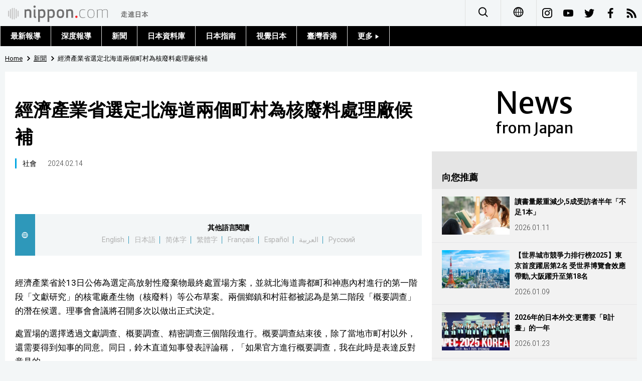

--- FILE ---
content_type: text/html; charset=UTF-8
request_url: https://www.nippon.com/hk/news/yjj2024021300559/
body_size: 3453
content:
<!DOCTYPE html>
<html lang="zh-cmn-Hant">
  <head>
	<meta charset="utf-8">
	<!--[if IE]><meta http-equiv="X-UA-Compatible" content="IE=edge"><![endif]-->
   <meta name="viewport" content="width=device-width, initial-scale=1">
	<title>經濟產業省選定北海道兩個町村為核廢料處理廠候補 | Nippon.com</title>
	<meta name="cXenseParse:pageclass" content="article"/>
<meta name="cXenseParse:recs:recommendable" content="true"/>
<meta name="cXenseParse:ncf-pick" content="false"/>
<meta name="cXenseParse:ncf-pubyear" content="2024"/>
<meta name="cXenseParse:ncf-pubmonth" content="202402"/>
<meta name="cXenseParse:ncf-pubday" content="20240214"/>
<meta property="article:published_time" content="2024-02-14T10:56:37+0900"/>
<meta property="article:modified_time" content="2026-01-18T22:35:16+0900"/>
<meta name="cXenseParse:ncf-articleid" content="yjj2024021300559"/>
<meta name="cXenseParse:recs:articleid" content="yjj2024021300559"/>
<meta name="cXenseParse:articleid" content="yjj2024021300559"/>
<meta name="cXenseParse:ncf-category" content="新聞"/>
<meta name="cXenseParse:ncf-tag" content="社會"/>
<meta name="cXenseParse:ncf-category" content="社會"/>
<meta name="cXenseParse:ncf-series" content=""/>
<meta name="cXenseParse:ncf-thumbnail" content="https://www.nippon.com/hk/news/yjj2024021300559/thumb/thumb_1.jpg?20260118223516"/>
<meta name="cXenseParse:ncf-tag" content="北海道"/>
<meta name="cXenseParse:ncf-tag" content="經濟產業省"/>
<meta name="cXenseParse:ncf-tag" content="時事通信新聞"/>
<meta name="cXenseParse:ncf-tag" content="核廢料"/>
<meta name="cXenseParse:ncf-articletype" content="時事"/>
<meta name="description" content="經濟產業省於13日公佈為選定高放射性廢棄物最終處置場方案，並就北海道壽都町和神惠內村進行的第一階段「文獻研究」…"/>
<meta name="keywords" content="北海道,經濟產業省,時事通信新聞,核廢料"/>
<meta property="og:url" content="https://www.nippon.com/hk/news/yjj2024021300559/"/>
<meta property="og:type" content="article"/>
<meta property="og:title" content="經濟產業省選定北海道兩個町村為核廢料處理廠候補"/>
<meta property="og:description" content="經濟產業省於13日公佈為選定高放射性廢棄物最終處置場方案，並就北海道壽都町和神惠內村進行的第一階段「文獻研究」…"/>
<meta property="og:image" content="https://www.nippon.com/hk/ncommon/contents/news/2545479/2545479.jpg"/>
<meta property="og:site_name" content="nippon.com"/>
<meta name="twitter:card" content="summary_large_image"/>
<meta name="twitter:site" content="@nippon_hk"/>
<meta name="twitter:url" content="https://www.nippon.com/hk/news/yjj2024021300559/"/>
<meta name="twitter:title" content="經濟產業省選定北海道兩個町村為核廢料處理廠候補"/>
<meta property="twitter:description" content="經濟產業省於13日公佈為選定高放射性廢棄物最終處置場方案，並就北海道壽都町和神惠內村進行的第一階段「文獻研究」…"/>

	<meta http-equiv="Content-Security-Policy" content="upgrade-insecure-requests" />
	<link rel="shortcut icon" href="../../ncommon/images/favicon.ico" type="image/x-icon" />
	<link rel="icon" sizes="180x180" href="../../ncommon/images/apple-touch-icon.png">
	<link rel="apple-touch-icon" href="../../ncommon/images/apple-touch-icon.png" />
	<link rel="apple-touch-icon" sizes="57x57" href="../../ncommon/images/apple-touch-icon-57x57.png" />
	<link rel="apple-touch-icon" sizes="72x72" href="../../ncommon/images/apple-touch-icon-72x72.png" />
	<link rel="apple-touch-icon" sizes="76x76" href="../../ncommon/images/apple-touch-icon-76x76.png" />
	<link rel="apple-touch-icon" sizes="114x114" href="../../ncommon/images/apple-touch-icon-114x114.png" />
	<link rel="apple-touch-icon" sizes="120x120" href="../../ncommon/images/apple-touch-icon-120x120.png" />
	<link rel="apple-touch-icon" sizes="144x144" href="../../ncommon/images/apple-touch-icon-144x144.png" />
	<link rel="apple-touch-icon" sizes="152x152" href="../../ncommon/images/apple-touch-icon-152x152.png" />
	<link rel="apple-touch-icon" sizes="180x180" href="../../ncommon/images/apple-touch-icon-180x180.png" />

		<link href="https://fonts.googleapis.com/css?family=Montserrat" rel="stylesheet">
			<link href="https://fonts.googleapis.com/css?family=Roboto:300,400,500,700" rel="stylesheet">
		<link href="https://fonts.googleapis.com/css?family=Merriweather+Sans" rel="stylesheet">
    <link href="https://fonts.googleapis.com/css?family=Montserrat:300,400,600,700" rel="stylesheet">

	<link rel="canonical" href="https://www.nippon.com/hk/news/yjj2024021300559/" />
		<link rel="stylesheet" href="../../ncommon/css/common.css?20260117" media="" />

	   	 <link rel="stylesheet" href="../../../custom/inpage.css?20260117" media="" />
	
	<link rel="stylesheet" href="../../ncommon/js/plugin/fancybox-2.1.7/jquery.fancybox.css" media="" />
	<script>
	  var authorJson = '[]';
	  var seriesId = '';
	  var seriesUrl = '';
	  var articleId = 'yjj2024021300559';
	  var addthisUrl = "https://www.nippon.com/hk/news/yjj2024021300559/";
	</script>

	<script src="../../ncommon/conf/settings.js?20260117"></script>
	<script src="../../ncommon/js/lib/base.js?20260117"></script>
	<script src="../../ncommon/js/lib/utility.js?20260117"></script>
	<script src="../../ncommon/js/liberal.js?20260117" ></script>

	
  </head>

  <body  class="id-detail ">

	<a name="page_top" id="page_top"></a>
	<header id="global-header">
	</header>
	<script src="../../ncommon/js/header.js?20260117" async></script>
	<main>
	<div class="u-bg">

	<ul class="u-pan usp-none">
		<li class="u-pan_li" ><a href="/hk/" class="u-pan_a" ><span >Home</span></a></li>
		<li class="u-pan_li i-arrowr" ><a href="/hk/news/" class="u-pan_a" ><span itemprop="title">新聞</span></a></li>
		<li class="u-pan_li i-arrowr">經濟產業省選定北海道兩個町村為核廢料處理廠候補</li>
	</ul>

	<article class="c-main c-main1">
	<div class="c-mainin">
	<div class="gpc">
		<div class=" gpc-c_l">
 			  			<div class="c-content">

 				
				 <h1 class="c-h1">經濟產業省選定北海道兩個町村為核廢料處理廠候補</h1>


								<p class="csp-catelogo">
					<span class="is-1">News</span><span class="is-2">from Japan</span>
				</p>
				
													<a class="c-cate c-cate0" href="/hk/articlelist.html?f=ncf-category&s=%E7%A4%BE%E6%9C%83">社會</a>
												
				<time class="c-date" >2024.02.14</time>

				<p class="c-author" id="kiji-author">
				</p>
				<!-- leading -->
								<div class="u-mb"></div>
				

				
				<!--  addthis -->
				<div name="addthis_tools"></div>

				<div class="c-lang">
					<div class="c-lang_icon"><span class="i-earth"></span></div>
						<div class="c-lang_link"><span id="others-lang"></span>
							<input class="c-lang_check" type="checkbox" id="langlink" checked>
							<ul class="c-lang_open">
								<li class="other-language-link-en">English</li>
								<li class="other-language-link-ja">日本語</li>
								<li class="other-language-link-cn">简体字</li>
								<li class="other-language-link-hk">繁體字</li>
								<li class="other-language-link-fr">Français</li>
								<li class="other-language-link-es">Español</li>
								<li class="other-language-link-ar">العربية </li>
								<li class="other-language-link-ru">Русский</li>
							</ul>
						<!--</label>-->
					</div>
				</div><!--c-lang-->

  				<div class="editArea">
  				 <p>經濟產業省於13日公佈為選定高放射性廢棄物最終處置場方案，並就北海道壽都町和神惠內村進行的第一階段「文獻研究」的核電廠產生物（核廢料）等公布草案。兩個鄉鎮和村莊都被認為是第二階段「概要調查」的潛在候選。理事會會議將召開多次以做出正式決定。</p>
<p>處置場的選擇透過文獻調查、概要調查、精密調查三個階段進行。概要調查結束後，除了當地市町村以外，還需要得到知事的同意。同日，鈴木直道知事發表評論稱，「如果官方進行概要調查，我在此時是表達反對意見的」。</p>
<p>根據報告草案，普查範圍將涵蓋壽都町整個區域和距離海岸15公里以內的大陸棚，以及神惠內村約3至4平方公里的區域，不包括積丹火山方圓15公里。由於無法透過文獻調查來確認噴發的影響以及礦產資源的有無，因此將透過總結進行概要調查。</p>
<p class="photo_box_c_v2"><a href="/hk/ncommon/contents/news/2545479/2545479.jpg" class="fancybox" rel="gallery" data-libid="2545479"><img src="/hk/ncommon/contents/news/2545479/2545479.jpg" data-libid="2545479" alt="北海道壽都町公所＝同町" /></a><br /><span class="caption_v2 ">北海道壽都町公所＝同町</span></p>
<p>[Copyright The Jiji Press, Ltd.]</p>
  				</div><!--editArea-->

				<p class="c-more c-more-nexpage" id="next-page-nav"></p>
				<div class="paging">
					<ul class="paging__list" id="paging-list">
					</ul>
				</div>
				   				<section class="c-detailkeyward">
  					<h2 class="is-ttl"><span></span></h2>
					<p class="c-keywords">
												 <a href="">北海道</a>
					 							 <a href="">經濟產業省</a>
					 							 <a href="">時事通信新聞</a>
					 							 <a href="">核廢料</a>
					 						</p>
  				</section><!--detailkeyward-->
				
				<div name="addthis_tools"></div>

  				<div id="detailauthor">

  				</div><!--detailauthor-->


  				<section class="c-cas">
  					<h2 class="cpc-casttl csp-casttl" id="detail_under_series_title"></h2>
  					<div id="detail_under_series"></div>
  					<p class="c-more" id="series_more"><a href=""></a></p>
  				</section>

  				<section class="c-cas c-detail_under"><!--cas 関連するコンテンツ-->
  					<h2 class="cpc-casttl csp-casttl" id="detail_under_relation_title"></h2>
					<ul class="gpc gpc-g30 gpc-3n" id="detail_under_relation"></ul>
  				</section><!--cas 関連するコンテンツ-->

  			</div><!--c-content-->
	   </div><!--gpc-c_l-->

	   <aside class="gpc-c_r">
	    			<h2 class="cpc-catelogo">
				<span class="is-1">News</span><span class="is-2">from Japan</span>
			</h2>
	    


			<section class="c-aside csp-bb">
				<p class="cpc-asidettl csp-casttl ctb-asidepd" id="detail_aside_recommend_title"></p>
				<div class="cpc-asidediv" id="detail_aside_recommend">

			 	</div><!-cpc-asidediv-->
			</section><!--おすすめ-->


			<!--人気コンテンツ-->
			<section class="c-aside csp-bb">
                <h2 class="cpc-asidettl csp-casttl ctb-asidepd ranking-title" id="popular_news_title"></h2>
                <ul class="swiper-wrapper ranking-ul">
                    <li class="ranking-tab ranking-tab-active" id="popular_news_tab"><h2></h2></li>
                    <li class="ranking-tab" id="popular_sns_tab"><h2></h2></li>
                    <li class="ranking-tab" id="popular_time_tab"><h2></h2></li>
                </ul>
                <div class="cpc-asidediv" id="popular_news"></div>
                <div class="cpc-asidediv ranking-tab-hidden" id="popular_sns"></div>
                <div class="cpc-asidediv ranking-tab-hidden" id="popular_time"></div>

				<p class="upc-none c-more"><span onclick="$('.c-ninki_after').show('fast');$(this).parent().hide('fast');" id="popular_news_more"><span id="popular-more"></span><span class="i-plus2"></span></span></p>
			</section><!--人気-->

			<!--人気キーワード-->
	   		<section class="c-aside csp-bb">
	   			 <h2 class="cpc-asidettl csp-casttl ctb-asidepd" id="pop-keywords"></h2>
	   			   <div class="cpc-asidediv">
	   				 <div class="cpc-asidediv_in csp-div_in ctb-asidepd">
		   				 <p class="c-keywords" id="pop-keywords-list">
						</p>
			  	 	 </div><!--cpc-asidediv_in-->
				   </div><!--cpc-asidediv-->
			</section><!--人気のキーワード-->
	   </aside><!--gpc-c_r-->
	  </div><!--gpc-->
	  </div><!--c-mainin-->
	</article>

	</div><!--u-bg-->
	</main><!--main-->

	<footer class="c-footer" id="global-footer">

	</footer>
	<script src="../../ncommon/js/plugin/jquery.min.js?20260117"></script>
	<script src="../../ncommon/js/plugin/fancybox-2.1.7/jquery.mousewheel.pack.js"></script>
	<script src="../../ncommon/js/plugin/fancybox-2.1.7/jquery.fancybox.js"></script>
	<script src="../../ncommon/js/recommend/recommend_utility.js?20260117"></script>
	<script src="../../ncommon/js/detail.js?20260117" ></script>
	<script src="../../ncommon/js/footer.js?20260117" ></script>

</body>
</html>


--- FILE ---
content_type: text/javascript;charset=utf-8
request_url: https://api.cxense.com/public/widget/data?json=%7B%22context%22%3A%7B%22referrer%22%3A%22%22%2C%22autoRefresh%22%3Afalse%2C%22url%22%3A%22https%3A%2F%2Fwww.nippon.com%2Fhk%2Fnews%2Fyjj2024021300559%2F%22%2C%22browserTimezone%22%3A%220%22%7D%2C%22widgetId%22%3A%229f6d08dec5e59d55dbd580b40cac9edd2d52b948%22%2C%22user%22%3A%7B%22ids%22%3A%7B%22usi%22%3A%22mkvus0g2sieu75gs%22%7D%7D%2C%22prnd%22%3A%22mkvus0g26jbdtvhu%22%7D&media=javascript&sid=1131745614644219819&k=newuser&widgetId=9f6d08dec5e59d55dbd580b40cac9edd2d52b948&resizeToContentSize=true&useSecureUrls=true&usi=mkvus0g2sieu75gs&rnd=1829327461&prnd=mkvus0g26jbdtvhu&tzo=0&callback=cXJsonpCB1
body_size: 11618
content:
/**/
cXJsonpCB1({"httpStatus":200,"response":{"items":[{"dominantimagedimensions":"1280x720","dominantimage":"https://www.nippon.com/hk/ncommon/contents/japan-data/2927170/2927170.jpg","modifiedtime":"2026-01-11T00:00:02.000Z","ncf-thumbnail":"https://www.nippon.com/hk/japan-data/h02585/thumb/thumb_1.jpg?20260111090002","publishtime":"2026-01-11T00:00:02.000Z","articleid":"h02585","ncf-category":["文化","日本資料庫","書訊"],"title":"讀書量嚴重減少,5成受訪者半年「不足1本」","click_url":"https://api.cxense.com/public/widget/click/[base64]","ncf-tag":["文化","書","書籍","書訊","讀書"],"url":"https://www.nippon.com/hk/japan-data/h02585/"},{"dominantimagedimensions":"1280x720","dominantimage":"https://www.nippon.com/hk/ncommon/contents/japan-data/2926174/2926174.jpg","modifiedtime":"2026-01-09T00:00:02.000Z","ncf-thumbnail":"https://www.nippon.com/hk/japan-data/h02647/thumb/thumb_1.jpg?20260109090002","publishtime":"2026-01-09T00:00:02.000Z","articleid":"h02647","ncf-category":["文化","日本資料庫","生活","社會","財經"],"title":"【世界城市競爭力排行榜2025】東京首度躍居第2名 受世界博覽會效應帶動,大阪躍升至第18名","click_url":"https://api.cxense.com/public/widget/click/[base64]","ncf-tag":["城市","城市排名","城市排行榜","大阪","大阪世博","大阪世博會","大阪關西世博會","文化","東京","生活","社會","財經"],"url":"https://www.nippon.com/hk/japan-data/h02647/"},{"dominantimagedimensions":"1280x720","dominantimage":"https://www.nippon.com/hk/ncommon/contents/in-depth/2936881/2936881.jpg","modifiedtime":"2026-01-23T00:00:07.000Z","ncf-thumbnail":"https://www.nippon.com/hk/in-depth/d01194/thumb/thumb_1.jpg?20260123090007","publishtime":"2026-01-23T00:00:07.000Z","articleid":"d01194","ncf-category":"深度報導","title":"2026年的日本外交:更需要「B計畫」的一年","click_url":"https://api.cxense.com/public/widget/click/[base64]","ncf-tag":["外交","自民黨","高市早苗"],"url":"https://www.nippon.com/hk/in-depth/d01194/"},{"dominantimagedimensions":"1280x720","dominantimage":"https://www.nippon.com/hk/ncommon/contents/japan-data/2924454/2924454.jpg","modifiedtime":"2026-01-17T05:54:31.000Z","ncf-thumbnail":"https://www.nippon.com/hk/japan-data/h02534/thumb/thumb_1.jpg?20260117145431","publishtime":"2026-01-04T00:00:12.000Z","articleid":"h02534","ncf-category":["家庭","日本資料庫","生活","社會"],"title":"無妻無友的「熟年」單身漢之3大憂慮","click_url":"https://api.cxense.com/public/widget/click/[base64]","ncf-tag":["單身","孤立","家庭","未來規劃","未婚","生活","男性","社會","終活"],"url":"https://www.nippon.com/hk/japan-data/h02534/"},{"dominantimagedimensions":"1280x720","dominantimage":"https://www.nippon.com/hk/ncommon/contents/japan-data/2933029/2933029.jpg","modifiedtime":"2026-01-18T00:00:07.000Z","ncf-thumbnail":"https://www.nippon.com/hk/japan-data/h02596/thumb/thumb_1.jpg?20260118090007","publishtime":"2026-01-18T00:00:07.000Z","articleid":"h02596","ncf-category":["日本資料庫","社會","醫療健康"],"title":"男性癌症患者對「脫髮等外貌變化」也感到擔憂","click_url":"https://api.cxense.com/public/widget/click/[base64]","ncf-tag":["健康","毛髮","癌症","社會","醫療","醫療健康","醫療支出","醫療費"],"url":"https://www.nippon.com/hk/japan-data/h02596/"},{"dominantimagedimensions":"1280x720","dominantimage":"https://www.nippon.com/hk/ncommon/contents/in-depth/2934941/2934941.jpg","modifiedtime":"2026-01-17T06:11:01.000Z","ncf-thumbnail":"https://www.nippon.com/hk/in-depth/d01197/thumb/thumb_1.jpg?20260117151101","publishtime":"2026-01-12T00:00:22.000Z","articleid":"d01197","ncf-category":["政治外交","深度報導"],"title":"2026年的日本政治:解散眾院和舉行大選的判斷將是最大的焦點","click_url":"https://api.cxense.com/public/widget/click/[base64]","ncf-tag":["政治外交","自民黨","選舉","高市早苗"],"url":"https://www.nippon.com/hk/in-depth/d01197/"},{"dominantimagedimensions":"1280x720","dominantimage":"https://www.nippon.com/hk/ncommon/contents/news/2919791/2919791.jpg","modifiedtime":"2025-12-15T00:00:17.000Z","ncf-thumbnail":"https://www.nippon.com/hk/news/g02531/thumb/thumb_1.jpg?20251215090017","publishtime":"2025-12-15T00:00:17.000Z","articleid":"g02531","ncf-category":["新聞","生活","自然環境"],"title":"啟動廣島灣牡蠣養殖業塑膠垃圾治理,擊退「垃圾怪獸」","click_url":"https://api.cxense.com/public/widget/click/[base64]","ncf-tag":["塑膠","廣島","水產品","水產資源","海洋","海洋垃圾","海洋塑膠","漁業","牡蠣","生活","自然環境","養殖"],"url":"https://www.nippon.com/hk/news/g02531/"},{"dominantimagedimensions":"1280x720","dominantimage":"https://www.nippon.com/hk/ncommon/contents/japan-data/2937735/2937735.jpg","modifiedtime":"2026-01-24T00:00:22.000Z","ncf-thumbnail":"https://www.nippon.com/hk/japan-data/h02651/thumb/thumb_1.jpg?20260124090022","publishtime":"2026-01-24T00:00:22.000Z","articleid":"h02651","ncf-category":["日本資料庫","歷史","社會","財經"],"title":"2026年迎來創業重要週年紀念的公司:豐田自動織機100週年,手創館、敘敘苑50週年","click_url":"https://api.cxense.com/public/widget/click/[base64]","ncf-tag":["企業","公司","創業","歷史","社會","豐田汽車","財經"],"url":"https://www.nippon.com/hk/japan-data/h02651/"},{"dominantimagedimensions":"1280x720","dominantimage":"https://www.nippon.com/hk/ncommon/contents/in-depth/2923607/2923607.jpg","modifiedtime":"2026-01-17T06:14:23.000Z","ncf-thumbnail":"https://www.nippon.com/hk/in-depth/d01190/thumb/thumb_1.jpg?20260117151423","publishtime":"2026-01-02T00:00:17.000Z","articleid":"d01190","ncf-category":["政治外交","深度報導"],"title":"中國對日本的威嚇施壓:務須警惕「G2陷阱」","click_url":"https://api.cxense.com/public/widget/click/[base64]","ncf-tag":["中國","政治外交","日中關係","美國","習近平","臺灣有事","高市早苗"],"url":"https://www.nippon.com/hk/in-depth/d01190/"},{"dominantimagedimensions":"1280x720","dominantimage":"https://www.nippon.com/hk/ncommon/contents/japan-topics/2927847/2927847.jpg","modifiedtime":"2026-01-14T00:00:02.000Z","ncf-thumbnail":"https://www.nippon.com/hk/japan-topics/g02568/thumb/thumb_1.jpg?20260114090002","publishtime":"2026-01-14T00:00:02.000Z","articleid":"g02568","ncf-category":["歷史","社會","話題"],"title":"《治安維持法》立法百年:僅因描繪日常便遭囚禁,104歲的「最後見證者」道出歷史的荒謬","click_url":"https://api.cxense.com/public/widget/click/[base64]","ncf-tag":["俄國革命","共產黨","旭川","歷史","治安維持法","社會","繪畫","軍隊"],"url":"https://www.nippon.com/hk/japan-topics/g02568/"},{"dominantimagedimensions":"1280x720","dominantimage":"https://www.nippon.com/hk/ncommon/contents/japan-data/2919026/2919026.jpg","modifiedtime":"2026-01-17T05:59:34.000Z","ncf-thumbnail":"https://www.nippon.com/hk/japan-data/h30018/thumb/thumb_1.jpg?20260117145934","publishtime":"2025-12-14T00:00:22.000Z","articleid":"h30018","ncf-category":["政治外交","日本資料庫"],"title":"【高市內閣支持率】維持在歷代屈指可數的6~7成:8家媒體的11月調查","click_url":"https://api.cxense.com/public/widget/click/[base64]","ncf-tag":["支持率","政權","政治外交","民意調查","首相","高市早苗"],"url":"https://www.nippon.com/hk/japan-data/h30018/"},{"dominantimagedimensions":"1280x720","dominantimage":"https://www.nippon.com/hk/ncommon/contents/japan-topics/2911480/2911480.jpg","modifiedtime":"2025-12-11T00:00:02.000Z","ncf-thumbnail":"https://www.nippon.com/hk/japan-topics/b09657/thumb/thumb_1.jpg?20251211090002","publishtime":"2025-12-11T00:00:02.000Z","articleid":"b09657","ncf-category":["文化","生活","自然環境","話題"],"title":"寒冬草木枯,平等院內庭地上,武士絕命處 ——鬼貫","click_url":"https://api.cxense.com/public/widget/click/[base64]","ncf-tag":["俳句","古典文學","文化","生活","自然環境","鬼貫"],"url":"https://www.nippon.com/hk/japan-topics/b09657/"},{"dominantimagedimensions":"1280x720","dominantimage":"https://www.nippon.com/hk/ncommon/contents/japan-topics/2927437/2927437.jpg","modifiedtime":"2026-01-17T05:59:01.000Z","ncf-thumbnail":"https://www.nippon.com/hk/japan-topics/g02564/thumb/thumb_1.jpg?20260117145901","publishtime":"2025-12-29T00:00:18.000Z","articleid":"g02564","ncf-category":["技術","話題","音樂"],"title":"Perfume將於2026年暫停活動!──她們的音樂為何取得成功?","click_url":"https://api.cxense.com/public/widget/click/[base64]","ncf-tag":["MIKIKO","Perfume","Technology Pop","YMO","中田康貴","技術","電子舞曲","音樂"],"url":"https://www.nippon.com/hk/japan-topics/g02564/"},{"dominantimagedimensions":"1280x720","dominantimage":"https://www.nippon.com/hk/ncommon/contents/japan-topics/2911486/2911486.jpg","modifiedtime":"2025-12-27T00:00:02.000Z","ncf-thumbnail":"https://www.nippon.com/hk/japan-topics/b09658/thumb/thumb_1.jpg?20251227090002","publishtime":"2025-12-27T00:00:02.000Z","articleid":"b09658","ncf-category":["文化","社會","自然環境","話題"],"title":"歲暮回首時,醉心雪月風雅事,隨性又一年 ——芭蕉","click_url":"https://api.cxense.com/public/widget/click/[base64]","ncf-tag":["俳句","古典文學","文化","松尾芭蕉","社會","自然環境","芭蕉"],"url":"https://www.nippon.com/hk/japan-topics/b09658/"},{"dominantimagedimensions":"1280x720","dominantimage":"https://www.nippon.com/hk/ncommon/contents/guide-to-japan/2927878/2927878.jpg","modifiedtime":"2026-01-15T00:00:02.000Z","ncf-thumbnail":"https://www.nippon.com/hk/guide-to-japan/gu900314/thumb/thumb_1.jpg?20260115090002","publishtime":"2026-01-15T00:00:02.000Z","articleid":"gu900314","ncf-category":["日本指南","自然環境","觀光旅遊","飲食"],"title":"療癒人心的極品甜點與絕妙景色「La Collina近江八幡」:「甜點之鄉」成為滋賀第一的名勝","click_url":"https://api.cxense.com/public/widget/click/[base64]","ncf-tag":["和菓子","旅遊","滋賀","甜點","美食","自然環境","觀光","觀光旅遊","觀光景點","近江八幡","飲食"],"url":"https://www.nippon.com/hk/guide-to-japan/gu900314/"}],"prnd":"mkvus0g26jbdtvhu"}})

--- FILE ---
content_type: text/javascript;charset=utf-8
request_url: https://api.cxense.com/public/widget/data?json=%7B%22context%22%3A%7B%22referrer%22%3A%22%22%2C%22autoRefresh%22%3Afalse%2C%22url%22%3A%22https%3A%2F%2Fwww.nippon.com%2Fhk%2Fnews%2Fyjj2024021300559%2F%22%2C%22browserTimezone%22%3A%220%22%7D%2C%22widgetId%22%3A%2203f425d64f393f1c8ac58b4e50731d09f508db22%22%2C%22user%22%3A%7B%22ids%22%3A%7B%22usi%22%3A%22mkvus0g2sieu75gs%22%7D%7D%2C%22prnd%22%3A%22mkvus0g26jbdtvhu%22%7D&media=javascript&sid=1131745614644219819&k=newuser&widgetId=03f425d64f393f1c8ac58b4e50731d09f508db22&resizeToContentSize=true&useSecureUrls=true&usi=mkvus0g2sieu75gs&rnd=442794280&prnd=mkvus0g26jbdtvhu&tzo=0&callback=cXJsonpCB2
body_size: 7792
content:
/**/
cXJsonpCB2({"httpStatus":200,"response":{"items":[{"dominantimagedimensions":"1280x720","dominantimage":"https://www.nippon.com/hk/ncommon/contents/japan-data/2927170/2927170.jpg","modifiedtime":"2026-01-11T00:00:02.000Z","ncf-thumbnail":"https://www.nippon.com/hk/japan-data/h02585/thumb/thumb_1.jpg?20260111090002","publishtime":"2026-01-11T00:00:02.000Z","articleid":"h02585","ncf-category":["文化","日本資料庫","書訊"],"title":"讀書量嚴重減少,5成受訪者半年「不足1本」","click_url":"https://api.cxense.com/public/widget/click/[base64]","ncf-tag":["文化","書","書籍","書訊","讀書"],"url":"https://www.nippon.com/hk/japan-data/h02585/"},{"dominantimagedimensions":"1280x720","dominantimage":"https://www.nippon.com/hk/ncommon/contents/japan-topics/2919933/2919933.jpg","modifiedtime":"2026-01-05T00:00:02.000Z","ncf-thumbnail":"https://www.nippon.com/hk/japan-topics/c15102/thumb/thumb_1.jpg?20260105090002","publishtime":"2026-01-05T00:00:02.000Z","articleid":"c15102","ncf-category":["科學","話題","財經","醫療健康"],"title":"「逆生長」的夢想與患癌風險","click_url":"https://api.cxense.com/public/widget/click/[base64]","ncf-tag":["iPS細胞","京都大學","京都大學iPS細胞研究所","抗衰老","東京大學","癌症","科學","諾貝爾獎","諾貝爾醫學獎","財經","醫療健康"],"url":"https://www.nippon.com/hk/japan-topics/c15102/"},{"dominantimagedimensions":"1280x720","dominantimage":"https://www.nippon.com/hk/ncommon/contents/japan-topics/2924601/2924601.jpg","modifiedtime":"2026-01-06T00:00:07.000Z","ncf-thumbnail":"https://www.nippon.com/hk/japan-topics/b07230/thumb/thumb_1.jpg?20260106090007","publishtime":"2026-01-06T00:00:07.000Z","articleid":"b07230","ncf-category":["文化","書訊","歷史","藝術","話題"],"title":"安部公房:在動盪時期值得一讀的先鋒派作家","click_url":"https://api.cxense.com/public/widget/click/[base64]","ncf-tag":["作家","安部公房","文化","文學","書訊","歷史","藝術","近代文學"],"url":"https://www.nippon.com/hk/japan-topics/b07230/"},{"dominantimagedimensions":"1280x720","dominantimage":"https://www.nippon.com/hk/ncommon/contents/in-depth/2937517/2937517.jpg","modifiedtime":"2026-01-27T00:00:02.000Z","ncf-thumbnail":"https://www.nippon.com/hk/in-depth/d01196/thumb/thumb_1.jpg?20260127090002","publishtime":"2026-01-27T00:00:02.000Z","articleid":"d01196","ncf-category":["政治外交","深度報導"],"title":"「臺灣海峽」的戰後日本外交史","click_url":"https://api.cxense.com/public/widget/click/[base64]","ncf-tag":["中國","政治外交","日中邦交正常化","日中關係","臺灣","臺灣有事"],"url":"https://www.nippon.com/hk/in-depth/d01196/"},{"dominantimagedimensions":"1280x720","dominantimage":"https://www.nippon.com/hk/ncommon/contents/japan-data/2936272/2936272.jpg","modifiedtime":"2026-01-14T23:00:02.000Z","ncf-thumbnail":"https://www.nippon.com/hk/japan-data/h02644/thumb/thumb_1.jpg?20260115080002","publishtime":"2026-01-14T23:00:02.000Z","articleid":"h02644","ncf-category":["日本資料庫","觀光旅遊","財經"],"title":"訪日外國人累計達3906萬人,創下歷史新高: 因「臺灣有事」發言,中國遊客成長率趨緩","click_url":"https://api.cxense.com/public/widget/click/[base64]","ncf-tag":["中國人","旅遊","臺湾","臺灣人","臺灣有事","觀光","觀光旅遊","訪日外國人","訪日觀光客","財經"],"url":"https://www.nippon.com/hk/japan-data/h02644/"},{"dominantimagedimensions":"1280x720","dominantimage":"https://www.nippon.com/hk/ncommon/contents/japan-data/2937810/2937810.jpg","modifiedtime":"2026-01-25T00:00:07.000Z","ncf-thumbnail":"https://www.nippon.com/hk/japan-data/h02654/thumb/thumb_1.jpg?20260125090007","publishtime":"2026-01-25T00:00:07.000Z","articleid":"h02654","ncf-category":["文化","日本資料庫","生活","飲食"],"title":"全球啤酒消費量相當於157個東京巨蛋","click_url":"https://api.cxense.com/public/widget/click/[base64]","ncf-tag":["啤酒","文化","生活","酒精","飲酒","飲食"],"url":"https://www.nippon.com/hk/japan-data/h02654/"},{"dominantimagedimensions":"1280x720","dominantimage":"https://www.nippon.com/hk/ncommon/contents/people/2924266/2924266.jpg","modifiedtime":"2026-01-01T00:00:13.000Z","ncf-thumbnail":"https://www.nippon.com/hk/people/e00233/thumb/thumb_1.jpg?20260101090013","publishtime":"2026-01-01T00:00:13.000Z","articleid":"e00233","ncf-category":["人物訪談","娛樂"],"title":"古舘伊知郎的Talking Blues「用談話來一場藍調」","click_url":"https://api.cxense.com/public/widget/click/[base64]","ncf-tag":["古舘伊知郎","娛樂","新聞","新聞主播","電視"],"url":"https://www.nippon.com/hk/people/e00233/"},{"dominantimagedimensions":"1280x720","dominantimage":"https://www.nippon.com/hk/ncommon/contents/in-depth/2922845/2922845.jpg","modifiedtime":"2026-01-17T06:44:12.000Z","ncf-thumbnail":"https://www.nippon.com/hk/in-depth/d01189/thumb/thumb_1.jpg?20260117154412","publishtime":"2025-12-17T00:00:12.000Z","articleid":"d01189","ncf-category":["國際","政治外交","深度報導","財經"],"title":"川普關稅的不確定性讓全球畏懼 從日美協議加以檢證","click_url":"https://api.cxense.com/public/widget/click/[base64]","ncf-tag":["國際","對等關稅","川普","政治外交","美國","財經","貿易","關稅","高市早苗"],"url":"https://www.nippon.com/hk/in-depth/d01189/"},{"dominantimagedimensions":"1280x720","dominantimage":"https://www.nippon.com/hk/ncommon/contents/japan-data/2920115/2920115.jpg","modifiedtime":"2026-01-17T06:10:35.000Z","ncf-thumbnail":"https://www.nippon.com/hk/japan-data/h02590/thumb/thumb_1.jpg?20260117151035","publishtime":"2025-12-20T00:00:07.000Z","articleid":"h02590","ncf-category":["文化","日本資料庫","生活","觀光旅遊","飲食"],"title":"日本人最想推薦的日本料理是什麼?","click_url":"https://api.cxense.com/public/widget/click/[base64]","ncf-tag":["Inbound","壽司","壽喜燒","天婦羅","御好燒","文化","涮涮鍋","烏龍麵","生活","章魚燒","蕎麥麵","觀光旅遊","飯團","飲食"],"url":"https://www.nippon.com/hk/japan-data/h02590/"},{"dominantimagedimensions":"1280x720","dominantimage":"https://www.nippon.com/hk/ncommon/contents/in-depth/2936881/2936881.jpg","modifiedtime":"2026-01-23T00:00:07.000Z","ncf-thumbnail":"https://www.nippon.com/hk/in-depth/d01194/thumb/thumb_1.jpg?20260123090007","publishtime":"2026-01-23T00:00:07.000Z","articleid":"d01194","ncf-category":"深度報導","title":"2026年的日本外交:更需要「B計畫」的一年","click_url":"https://api.cxense.com/public/widget/click/[base64]","ncf-tag":["外交","自民黨","高市早苗"],"url":"https://www.nippon.com/hk/in-depth/d01194/"}],"prnd":"mkvus0g26jbdtvhu"}})

--- FILE ---
content_type: application/javascript
request_url: https://www.nippon.com/hk/ncommon/conf/settings.js?20260117
body_size: 7917
content:
(function () {

  window.settings = window.settings || {};


  // settings.persisted = '2b6c3d281d476cb144766fd3985d78b1e8cb1f8c';
  settings.API_SERVER = "https://www.nippon.com";
  settings.WEB_SERVER = "https://www.nippon.com";

  // language

  settings.language = settings.language || {};

  settings.language.TITLE_PREFIX = '';

  settings.language.TITLE_SUFFIX = ' | nippon.com';

  settings.language.ROOT = '/hk';

  settings.language.SITE_ID = '1131745614644219819';
  settings.language.GOOGLE_ACCOUNT = 'UA-25827016-6';
  settings.language.GOOGLE_DEVID = 'i9k95';
  settings.language.GOOGLE_TAG_ID = 'GTM-P84HM3R';


  settings.language.STATUS_404_TITLE
    = 'Error 404 - Not Found';
  settings.language.STATUS_404_MESSAGE
    = '很抱歉,您所要求的網頁已被移動、刪除或URL輸入有誤。';
  settings.language.STATUS_404_NOTE
    = '如您仍找不到您所要網頁，可試用搜尋表。';

  // api(recommend)

  settings.api = settings.widget || {};

  settings.api.URL = 'https://api.cxense.com/persisted/execute';
  settings.api.ID_SEARCH = '702e8e0f7286becc77a5bc039ee638e652c707d5';
  settings.api.ID_NEWS_DATE = '702e8e0f7286becc77a5bc039ee638e652c707d5';
  settings.api.ID_LANGUAGE = '2b6c3d281d476cb144766fd3985d78b1e8cb1f8c';
  settings.api.ID_RELATION = '172ba1b9c59438bf954f802e9ae917b54c145149';

  settings.api.NEWS_DATE_QUERY_OPTION
    = ' and query(ncf-tag:\\"' + encodeURIComponent('News') + '\\")';

  // widget(recommend)

  settings.widget = settings.widget || {};

  settings.widget.ID_DETAIL = '9d8e769d3ba5fa6f267ae9c25ad4745b5a942e7b';
  settings.widget.ID_ORIGINAL = '9d8e769d3ba5fa6f267ae9c25ad4745b5a942e7b';
  settings.widget.ID_PHOTO = '72b1582efcb90dcf65f8b5a107de532d5927ed4a';
  settings.widget.ID_RANKING = '298c8e8632bfb2e80574d1b7bd980c1f737f087a';
  settings.widget.ID_RANKING_NEWS = '2a234b477b3e32b7e2ac4aa19ed3518c0fb879ce';
  settings.widget.ID_RANKING_GUIDE = '4f3555942beb817565285c0dc3f62d45e0d6aa98';
  settings.widget.ID_RANKING_VIDEO = '4068accd8fc2b7a7f7cd2338770ce6ba7b0e883f';
  settings.widget.ID_TOP_1 = 'b00c630a0de0bfddb0147375fd61956ce45a1c6b';
  settings.widget.ID_TOP_2 = '38f891e548ee219f6f72eced3e5c5ab8ee5faf14';
  settings.widget.ID_TOP_TOURISM_1 = '453da2c4d96ded22f589a86e615d6d5c7ebba2ec';
  settings.widget.ID_TOP_TOURISM_2 = 'd98c1a3828c05bba575932db62ff4337ec9a2603';
  settings.widget.ID_TOP_TOURISM_3 = '7012816b7ab74b3f7ae5efbd9a7e062534a392e8';
  settings.widget.ID_TOURISM = '2e5dafa707ee6042d3492170816e8d7d234d0398';
  settings.widget.ID_TOURISM_NEWS = '529bcb3fc4de238af265b6e08ed33197350a9d28';
  settings.widget.ID_VIDEO_FEATURE_1 = 'e08ad578ee2888a36f758840ecaf0477056512dd';
  settings.widget.ID_VIDEO_FEATURE_2 = 'ef2b8527a2879daa00baa2f0a646b6bdbf11d161';
  settings.widget.ID_VIDEO_1 = 'baf7a686ff95a41816901a99d239ea3afb26298e';
  settings.widget.ID_VIDEO_2 = 'c76c0db88dd0a2c2c0e1508fbfd31807012a8875';
  settings.widget.ID_VIDEO_NEWS = '3ee81c96fef69988b7b0e692da2a8b21c1343d72';
  settings.widget.ID_VIDEO_TOURISM = 'e02a40875f37d49f1ec87acf9319aa16b3c3a6c5';
  settings.widget.ID_RECOMMEND_SEARCH = '283916df606b4117e7212afaf131ce3147b78cf7';
  settings.widget.ID_RANKINGS = {
    top: settings.widget.ID_RANKING,
    news: settings.widget.ID_RANKING_NEWS,
    guide: settings.widget.ID_RANKING_GUIDE,
    video: settings.widget.ID_RANKING_VIDEO
  };

  // news letter

  settings.newsLetter = settings.newsLetter || {};

  settings.newsLetter.TITLE = 'Our Newsletter';

  //settings.newsLetter.BUTTON_TEXT = '配信登録する';
  settings.newsLetter.BUTTON_URL
    = '';

  // sns list

  settings.snsList = settings.snsList || {};

  settings.snsList = {
    "i-insta": "https://www.instagram.com/nippon_hk/",
    "i-youtube": "https://www.youtube.com/user/nipponcom/",
    "i-twitter": "https://twitter.com/nippon_hk",
    "i-facebook": "https://www.facebook.com/NipponcomHk/"
  }

  settings.FACEBOOK_LIKES_API_URL = '';
  settings.WECHAT_ACCOUNT = '';

  // article

  //settings.article = settings.article || {};

  //settings.article.STATUS_LIMIT = 2;

  //settings.article.STATUS_SETTINGS = {
  //  "観光": {
  //    text: "旅と暮らし",
  //    className: "is-purple"
  //  },
  //  "映像": {
  //    text: "映像",
  //    className: "is-orange"
  //  }
  //};

  // keywords(recommend)

  settings.keywords = settings.keywords || {};

  settings.keywords.TITLE = '熱門關鍵詞';

  // detail

  settings.detail = settings.detail || {};

  //  settings.detail.BREADCRUMB_HOME_TEXT = 'Home';
  //  settings.detail.BREADCRUMB_CATEGORY_NEWS = 'News from Japan';
  //  settings.detail.BREADCRUMB_CATEGORY_VIDEO = 'Japan in Video';
  //  settings.detail.BREADCRUMB_CATEGORY_GUIDE = 'Guide to Japan';

  //  settings.detail.WRITER_LABEL_PROFILE = '【Profile】';

  // settings.detail.SIMPLE_VIEW_BUTTON_TEXT = 'シンプルビュー / 印刷';

  settings.detail.OTHER_LANGUAGE_TEXT = '其他語言閱讀';

  settings.detail.RELATED_TAG_TITLE = '關鍵詞';

  settings.detail.NEXT_PAGE_NAV_TEXT = '下一頁：';

  settings.detail.WRITER_TITLE = 'Written by :';

  settings.detail.WRITER_TOTAL_TEXT = '署名文章数 :';

  settings.detail.WRITER_LATEST_TEXT = '最新更新日 :';

  settings.detail.RELATION_TITLE = '相關報導';

  settings.detail.RECOMMEND_TITLE = '推薦內容';
  settings.detail.CONTENTS_MORE = '更多';
  settings.detail.AUTHOR_MORE_LABEL = '簡介與署名文章';

  settings.detail.SERIES_TILE = '系列報導';
  settings.detail.SERIES_MORE = '報導一覽';

  settings.detail.AUTHOR_PROFILENAME = '[作者簡介]';


  settings.detail.SERIES_WIDGET_MAX_NUM = 6;
  settings.detail.SERIES_API_URL = settings.API_SERVER + '/api/search' + settings.language.ROOT + '/series/7/1/';
  settings.detail.RELEASE_DAY = "20190117";

  settings.detail.RANKING_PV = "訪問次數";
  settings.detail.RANKING_SNS = "社群媒體（SNS）分享數";
  settings.detail.RANKING_TIME = "停留時間";
  //author
  settings.author = settings.author || {};
  settings.author.AUTHOR_LABEL = "作者";
  settings.author.AUTHOR_KIJI_NUM = "署名文章篇數：";
  settings.author.AUTHOR_KIJI_LATEST = "最新更新日：";
  settings.author.AUTHOR_KIJI_LIST_LABEL = "署名文章";


  settings.globalHeader = settings.globalHeader || {};
  settings.globalHeader.LANGUAGE_EN_URL = '/en/';
  settings.globalHeader.LANGUAGE_JA_URL = '/ja/';
  settings.globalHeader.LANGUAGE_CN_URL = '/cn/';
  settings.globalHeader.LANGUAGE_HK_URL = '/hk/';
  settings.globalHeader.LANGUAGE_FR_URL = '/fr/';
  settings.globalHeader.LANGUAGE_ES_URL = '/es/';
  settings.globalHeader.LANGUAGE_AR_URL = '/ar/';
  settings.globalHeader.LANGUAGE_RU_URL = '/ru/';

  // tag search
  settings.search = settings.search || {};
  settings.search.TAG_URL = settings.language.ROOT + '/articlelist.html?f=ncf-tag&s=';
  settings.search.TAG_URL_LIST = settings.language.ROOT + '/ncommon/data/tag_url_list.json';
  settings.search.POP_TAG_URL_LIST = settings.language.ROOT + '/ncommon/data/keyword.json';


  // 枠ID又は枠IDの先頭文字列
  settings.COLUMN_ID_HEADSTARING_RECNETLY = 'recently';//最新記事の枠IDの先頭文字
  settings.COLUMN_ID_JAPAN_DATA = 'japan_data';//JAPAN DATAの枠ID

  settings.ORDER_ID_LIST_MAP = {
    "top1_2": "20000_1",
    "news": "20001",
    "japan_data": "20017",
    "topics_politics": "20018",
    "topics_economy": "20019",
    "topics_world": "20020",
    "topics_technology": "20021",
    "topics_society": "20022",
    "topics_culture": "20023",
    "topics_lifestyle": "20024",
    "topics_sports": "20025",
    "topics_animation": "20026",
    "topics_art": "20027",
    "topics_science": "20028",
    "topics_education": "20029",
    "topics_family": "20030",
    "topics_health": "20031",
    "topics_environment": "20032",
    "guide": "20033",
    "video": "20034",
    "books": "20035",
    "cinema": "20036",
    "analysis": "20037",
    "photos": "20038",
    "announcements": "20039",
    "video_main": "20066",
    "video_top": "20067",
    "video_guide": "20068",
    "video_news": "20069",
    "news1": "original-contents-list",
    "news_japan_data": "20070",
    "guide_main": "20059",
    "guide_top": "20060",
    "guide_news": "20061",
    "guide_genre": "20062",
    "guide_area": "20063",
    "guide_video": "20064",
    "guide_photos": "20065",
    "author_author": "20055",
    "topics_topics": "result-list",
    "search": "20080",
    "series": "20090",
    "notice": "20100",
    "author_article": "author-article-list",
    "top_beginer": "top_beginer",
    "japan_glances": "japanglances",
    "genre_list": "tag-list",
    "area_list": "tag-list",
    "competition_list": "tag-list",
    "top_news": "top_news",
    "tokyo_main"  : "20101",
    "tokyo_other1": "20102",
    "tokyo_other2": "20103",
    "tokyo_other3": "20104",
    "tokyo_other4": "20105",
    "tokyo_other5": "20106",
    "tokyo_other6": "20107",
    "tokyo_other7": "20108",
    "tokyo_other8": "20109",
    "tokyo_other9": "20110",
    "tokyo_other10": "20111",
  };

  settings.ORDER_ID_MORE_MAP = {
    "top1_2": "20000more",
    "news": "20001more",
    "japan_data": "20017more",
    "topics_politics": "20018more",
    "topics_economy": "20019more",
    "topics_world": "20020more",
    "topics_technology": "20021more",
    "topics_society": "20022more",
    "topics_culture": "20023more",
    "topics_lifestyle": "20024more",
    "topics_sports": "20025more",
    "topics_animation": "20026more",
    "topics_art": "20027more",
    "topics_science": "20028more",
    "topics_education": "20029more",
    "topics_family": "20030more",
    "topics_health": "20031more",
    "topics_environment": "20032more",
    "guide": "20033more",
    "video": "20034more",
    "books": "20035more",
    "cinema": "20036more",
    "analysis": "20037more",
    "photos": "20038more",
    "announcements": "20039more",
    "video_top": "20067more",
    "video_guide": "20068more",
    "video_news": "20069more",
    "news_japan_data": "20070more",
    "guide_top": "20060more",
    "guide_news": "20061more",
    "guide_genre": "20062more",
    "guide_area": "20063more",
    "guide_video": "20064more",
    "guide_photos": "20065more",
    "topics_topics": "40051more",
    "top_beginer": "top_beginer_more",
    "japan_glances": "japanglances_more",
    "top_news": "top_news_more",
    "tokyo_other1": "20102more",
    "tokyo_other2": "20103more",
    "tokyo_other3": "20104more",
    "tokyo_other4": "20105more",
    "tokyo_other5": "20106more",
    "tokyo_other6": "20107more",
    "tokyo_other7": "20108more",
    "tokyo_other8": "20109more",
    "tokyo_other9": "20110more",
    "tokyo_other10": "20111more",
  };

  settings.CATEGORY_COLOR_JA_MAP = {
    "話題": "1",
    "解說與討論": "2",
    "日本信息庫": "3",
    "日本入門": "4",
    "日本基礎": "5",
    "人物訪談": "6",
    "視覺日本": "7",
    "Blog": "8",
    "sub category": "9",
    "政治外交": "10",
    "財經": "11",
    "社會": "12",
    "文化": "13",
    "科學": "14",
    "技術": "15",
    "生活": "16",
    "日本一瞥": "17",
    "臺灣香港": "1"
  };

  settings.IF_SUB_CATEGORY_MAP = {
    "News": true,
    "Topics": true
  };

  settings.ORDER_ID_TITLE_MAP = {
    "news": "newstitle",
    "news_japan_data": "20070title",
    "japan_data": "20017title",
    "guide": "20033title",
    "video": "20034title",
    "analysis": "20037title",
    "books": "20035title",
    "cinema": "20036title",
    "photos": "20038title",
    "guide_news": "20061title",
    "guide_genre": "20062title",
    "guide_area": "20063title",
    "guide_video": "20064title",
    "guide_photos": "20065title",
    "video_guide": "20068title",
    "video_news": "20069title",
    "top_beginer": "top_beginer_title",
    "japan_glances": "japanglancestitle",
    "genre_list": "tagstitle",
    "area_list": "tagstitle",
    "competition_list": "tagstitle",
    "top_news": "top_news_title",
    "tokyo_other2": "20103title",
    "tokyo_other3": "20104title",
    "tokyo_other4": "20105title",
    "tokyo_other5": "20106title",
    "tokyo_other6": "20107title",
    "tokyo_other7": "20108title",
    "tokyo_other8": "20109title",
    "tokyo_other9": "20110title",
    "tokyo_other10": "20111title",
  };

  settings.NUMBER_OF_PER_PAGE = {
    "list": 20,
    "notice": 10
  };

  //レコメンド取得可能最大件数
  settings.WIDGET_MAX_NUM = 1000;
  //レコメンド枠HTMLのID
  settings.cx = settings.cx || {};
  settings.cx.C_POPULAR_NEWS = "popular_news";
  settings.cx.C_POPULAR_TOP = "popular_top";
  settings.cx.C_RECOMMEND_NEWS = "recommend_news";
  settings.cx.C_RECOMMEND_TOP_1 = "recommend_top_1";
  settings.cx.C_RECOMMEND_TOP_2 = "recommend_top_2";
  settings.cx.C_POPULAR_TOP_NEWS = "popular_top_news";
  settings.cx.C_POPULAR_TOP_JAPAN_DATA = "popular_top_japan_data";
  settings.cx.C_POPULAR_TOP_GUIDE = "popular_top_guide";
  settings.cx.C_POPULAR_TOP_ALL = "popular_top_all";
  settings.cx.C_RECOMMEND_DETAIL_1 = "detail_aside_recommend";
  settings.cx.C_RECOMMEND_DETAIL_2 = "detail_under_recommend";
  settings.cx.C_RECOMMEND_RELATION = "detail_under_relation";
  settings.cx.C_RECOMMEND_GUIDE_1 = "recommend_guide_top";
  settings.cx.C_RECOMMEND_GUIDE_2 = "recommend_guide_under";
  settings.cx.C_POPULAR_GUIDE = "popular_guide";
  settings.cx.C_RECOMMEND_VIDEO = "recommend_video";
  settings.cx.C_POPULAR_VIDEO = "popular_video";
  settings.cx.C_POPULAR_AUTHOR_LIST = "popular_author_list";
  settings.cx.C_POPULAR_AUTHOR = "popular_author";
  settings.cx.C_POPULAR_TOKYO = "popular_tokyo";
  settings.cx.C_RECOMMEND_TOKYO = "recommend_tokyo";
  settings.cx.C_POPULAR_IN_DEPTH = "popular_in_depth";
  settings.cx.C_POPULAR_TOP_ORIGINAL = "popular_top_original";

  settings.CX_CLEAR_TARGETS =[
    settings.cx.C_RECOMMEND_NEWS,
    settings.cx.C_RECOMMEND_TOP_2,
    settings.cx.C_POPULAR_TOP_NEWS,
    settings.cx.C_POPULAR_TOP_JAPAN_DATA,
    settings.cx.C_POPULAR_TOP_GLANCES,
    settings.cx.C_POPULAR_TOP_GUIDE,
    settings.cx.C_POPULAR_TOP_ALL,
    settings.cx.C_RECOMMEND_DETAIL_1,
    settings.cx.C_RECOMMEND_DETAIL_2,
    settings.cx.C_RECOMMEND_RELATION,
    settings.cx.C_RECOMMEND_RELATION_GALLARY,
    settings.cx.C_RECOMMEND_GUIDE_2,
    settings.cx.C_RECOMMEND_VIDEO,
    settings.cx.C_RECOMMEND_TOKYO
  ];

  settings.WIDGET_ID_MAP = {
    "popular_news": "92a084aefc1893028bb255faa4cb8b86568902d9",
    "popular_top": "92a084aefc1893028bb255faa4cb8b86568902d9",
    "recommend_news": "",
    "recommend_top_1": "",
    "recommend_top_2": "9f6d08dec5e59d55dbd580b40cac9edd2d52b948",
    "popular_top_news": "",
    "popular_top_japan_data": "",
    "popular_top_guide": "",
    "popular_top_all": "",
    "detail_aside_recommend": "9f6d08dec5e59d55dbd580b40cac9edd2d52b948",
    "detail_under_recommend": "9f6d08dec5e59d55dbd580b40cac9edd2d52b948",
    "detail_under_relation": "03f425d64f393f1c8ac58b4e50731d09f508db22",
    "recommend_guide_top": "c5837440fc0b369b1a8371149272461cb177df41",
    "recommend_guide_under": "c5837440fc0b369b1a8371149272461cb177df41",
    "popular_guide": "ea3e03e97453d4039bc1a4799aff7f75618916e4",
    "recommend_video": "832acc764fa360ad50b8e395a4b40d1f96a433b5",
    "popular_video": "88d990444224f9a03d0b5274699133ddec101c85",
    "popular_author_list": "92a084aefc1893028bb255faa4cb8b86568902d9",
    "popular_author": "92a084aefc1893028bb255faa4cb8b86568902d9",
    "popular_tokyo": "2871fac0698155069a26717f94a7511e2b380ef6",
    "recommend_tokyo": "58654a0a92614b392e128fc39152973d1fe8ddb4",
    "popular_in_depth": "2a0ceff4b188729e1c0c6ad1c9814ad544fd33f1",
    "popular_top_original": "8fca8bc885c0c555c7b5b713b97cb7e15276a031",
  };

  settings.WIDGET_ID_RANKINGS = {
    top: settings.WIDGET_ID_MAP[settings.cx.C_POPULAR_TOP],
    news: settings.WIDGET_ID_MAP[settings.cx.C_POPULAR_NEWS],
    guide: settings.WIDGET_ID_MAP[settings.cx.C_POPULAR_GUIDE],
    video: settings.WIDGET_ID_MAP[settings.cx.C_POPULAR_VIDEO],
    in_depth: settings.WIDGET_ID_MAP[settings.cx.C_POPULAR_IN_DEPTH],
    original: settings.WIDGET_ID_MAP[settings.cx.C_POPULAR_TOP_ORIGINAL]
  };

  settings.WIDGET_CATEGORY_MAP = {
    "news": "news",
    "guide-to-japan": "guide",
    "japan-video": "video",
    "in-depth": "in_depth",
    "旅行": "guide",
    "视觉日本": "video",
    "视频": "video",
    "深度報導": "in_depth"
  };

  settings.WIDGET_MORE_ID_MAP = {
    "popular_news": "popular_news_more",
    "popular_top": "popular_top_more",
    "popular_guide": "popular_guide_more",
    "popular_video": "popular_video_more",
    "popular_author_list": "popular_author_list_more",
    "popular_author": "popular_author_more",
    "popular_tokyo": "popular_tokyo_more"
  };
  settings.WIDGET_MORE_TEXT_MAP = {
    "popular_news": "更多",
    "popular_top": "更多",
    "popular_guide": "更多",
    "popular_video": "更多",
    "popular_author_list": "更多",
    "popular_author": "更多",
    "popular_tokyo": "更多"
  };
  settings.WIDGET_MORE_URL_MAP = {
  };

  //レコメンド枠HTMLのタイトルID
  settings.WIDGET_TITLE_ID_MAP = {
    "popular_news": "popular_news_title",
        "popular_top": "popular_top_title",
    "popular_top_original": "popular_top_title",
    "recommend_news": "recommend_news_title",
    "recommend_top_2": "recommend_top_title",
    "popular_top_news": "popular_top_news_title",
    "popular_top_japan_data": "popular_top_japan_data_title",
    "popular_top_guide": "popular_top_guide_title",
    "popular_top_all": "popular_top_all_title",
    "detail_aside_recommend": "detail_aside_recommend_title",
    "detail_under_recommend": "detail_under_recommend_title",
    "detail_under_relation": "detail_under_relation_title",
    "recommend_guide_under": "recommend_guide_under_title",
    "popular_guide": "popular_guide_title",
    "recommend_video": "recommend_video_title",
    "popular_video": "popular_video_title",
    "popular_author_list": "popular_author_list_title",
    "popular_author": "popular_author_title",
    "popular_tokyo": "popular_tokyo_title",
    "recommend_tokyo": "recommend_tokyo_title"
  };

  //レコメンド枠HTMLのタイトル文言
  settings.WIDGET_TITLE_TEXT_MAP = {
    "popular_news": "熱門報導",
    "popular_top": "熱門報導",
    "popular_top_original": "熱門報導",
    "recommend_news": "編輯部推薦",
    "recommend_top_2": "向您推薦",
    "popular_top_news": "熱門報導",
    "popular_top_japan_data": "熱門報導",
    "popular_top_guide": "熱門報導",
    "popular_top_all": "熱門報導",
    "detail_aside_recommend": "向您推薦",// c-aside
    "detail_under_recommend": "向您推薦",
    "detail_under_relation": "相關報導",
    "recommend_guide_under": "向您推薦",
    "popular_guide": "熱門報導",
    "recommend_video": "向您推薦",
    "popular_video": "熱門報導",
    "popular_author_list": "熱門報導",
    "popular_author": "熱門報導",
    "popular_tokyo": "熱門報導",
    "recommend_tokyo": "向您推薦"
  };

  settings.RECOMMEND_LAYOUT_PATTERN = {
    "popular_news": "21",
    "popular_top": "21",
    "recommend_news": "22",
    "recommend_top_1": "23",
    "recommend_top_2": "22",
    "popular_top_news": "24",
    "popular_top_japan_data": "24",
    "popular_top_guide": "24",
    "popular_top_all": "24",
    "detail_aside_recommend": "aside_recommend",
    "detail_under_recommend": "under_recommend",
    "detail_under_relation": "under_relation",
    "recommend_guide_top": "22",
    "recommend_guide_under": "22",
    "popular_guide": "21",
    "recommend_video": "22",
    "popular_video": "21",
    "popular_author_list": "21",
    "popular_author": "21",
    "popular_tokyo": "21",
    "recommend_tokyo": "22",
    "popular_top_original": "21",
  };

  //レコメンド枠表示件数
  settings.WIDGET_MAX_NUM_MAP = {
    "popular_news": 10,
    "popular_top": 10,
    "recommend_news": 8,
    "recommend_top_1": 5,
    "recommend_top_2": 8,
    "popular_top_news": 5,
    "popular_top_japan_data": 5,
    "popular_top_guide": 5,
    "popular_top_all": 5,
    "detail_aside_recommend": 4,
    "detail_under_recommend": 6,
    "detail_under_relation": 9,
    "recommend_guide_top": 4,
    "recommend_guide_under": 8,
    "popular_guide": 10,
    "recommend_video": 8,
    "popular_video": 10,
    "popular_author_list": 10,
    "popular_author": 10,
    "popular_tokyo": 10,
    "recommend_tokyo": 8,
    "popular_top_original": 10,
  };
  //開始位置
  settings.WIDGET_BEGIN_INDEX = {
    "detail_under_recommend": 5,
    "recommend_guide_under": 4
  };

  settings.MORE_LINK_TEXT = '更多';
  settings.MOBILE_MORE_LINK_TEXT = '更多';
  settings.AUTHOR_MORE_LINK_TEXT = '更多';
  settings.SEARCH_TITLE = '關鍵字查詢';
  settings.SEARCH_TITLE_KEYWORD = '用关键字 「{0}」 查询的結果';
  settings.SEARCH_CNT_TEXT = ' 件';

  settings.newsarchive = settings.newsarchive || {};
  settings.newsarchive.TITLE = 'ニュースアーカイブ';
  settings.newsarchive.DAILY_ARCHIVE_ID = 'calendar';
  settings.newsarchive.DAILY_ARCHIVE_TITLE_ID = 'daily_archive_title';
  settings.newsarchive.DAILY_ARCHIVE_TITLE = '日別アーカイブ';
  settings.newsarchive.MONTHLY_ARCHIVE_ID = 'monthly_archive';
  settings.newsarchive.MONTHLY_ARCHIVE_TITLE_ID = 'monthly_archive_title';
  settings.newsarchive.MONTHLY_ARCHIVE_TITLE = '月別アーカイブ';
  settings.newsarchive.MONTHLY_ARCHIVE_BEGIN = 2016;

  settings.categories = settings.categories || {};
  settings.categories.news = "news";




  // 総合トップページ
  settings.TITLE_TOP_NEWS = "News in Brief";
  settings.TITLE_TOP_NEWS_TONEWSTOP = "View in News Top";
  settings.LINK_TOP_NEWS_TONEWSTOP = settings.language.ROOT + "/news/";
  settings.TITLE_TOP_NEWS_TONEWSARCHIVE = "View by Date";
  settings.LINK_TOP_NEWS_TONEWSARCHIVE = settings.language.ROOT + "/news-archives/";
  settings.TITLE_TOP_NOADOT = "ノアドット？のツールを入れる（英訳要）";//要入れ替え
  settings.TITLE_TOP_JAPANDATA = "Japan Data";
  settings.TITLE_TOP_JAPANDATA_TEXT = "以數字和圖表等簡潔易懂地介紹日本的基礎資訊和現狀。";
  settings.TITLE_TOP_TOPICS = "Topics";
  settings.TITLE_TOP_KEYWORD = "Tags to Watch";
  settings.TITLE_TOP_GUIDE = "Guide to Japan";
  settings.TITLE_TOP_GUIDE_TITLE_1 = "Guide";
  settings.TITLE_TOP_GUIDE_TITLE_2 = "to Japan";
  settings.TITLE_TOP_GUIDE_TEXT = "為讀者介紹日本各地的熱門景點、娛樂設施、路線攻略、道地美食、購物資訊等，為您的日本之旅提供最值得參考的建議。";
  settings.TITLE_TOP_VIDEO = "Japan in Video";
  settings.TITLE_TOP_VIDEO_TITLE_1 = "Japan in ";
  settings.TITLE_TOP_VIDEO_TITLE_2 = "Video";
  settings.TITLE_TOP_VIDEO_TEXT = "Probing explorations from a Japanese perspective of the nation's politics and economy.";
  settings.TITLE_TOP_ANALYSIS = "Analysis on Japan";
  settings.TITLE_TOP_ANALYSIS_TEXT = "以日本的立場和觀點，向全世界傳達政治、經濟、社會和國際問題等千變萬化的時代局勢。";
  settings.TITLE_TOP_BOOKS = "Books";
  settings.TITLE_TOP_CINEMA = "Cinema";
  settings.TITLE_TOP_PHOTOS = "Photos";

  // 旅と暮らしトップページ
  settings.TITLE_GUIDE_TITLE_1 = "日本指南";
  // settings.TITLE_GUIDE_TITLE_2 = "to japan";
  settings.TITLE_GUIDE_NEWS = "News";
  settings.TITLE_GUIDE_GENRE = "Explore by Content";
  settings.TITLE_GUIDE_AREA = "Where to Go";
  settings.LINK_MORE_GUIDE_AREA = "More";
  settings.TITLE_GUIDE_VIDEO = "Japan in Video";
  settings.TITLE_GUIDE_VIDEO_TEXT = "Probing explorations from a Japanese perspective of the nation's politics and economy.";
  settings.TITLE_GUIDE_VIDEO_TITLE_1 = "Japan in ";
  settings.TITLE_GUIDE_VIDEO_TITLE_2 = "Video";
  settings.TITLE_GUIDE_PHOTOS = "Photos";
  settings.TITLE_GUIDE_KEYWORD = "Tags to Watch";

  // 映像トップページ
  settings.TITLE_VIDEO_TITLE_1 = "視覺日本";
  settings.TITLE_VIDEO_TITLE_2 = "Image";
  settings.TITLE_VIDEO_GUIDE = "Featured Videos";
  settings.TITLE_VIDEO_GUIDE_TEXT = "Probing explorations from a Japanese perspective of the nation's politics and economy.";
  settings.TITLE_VIDEO_GUIDE_TITLE_1 = "Japan in";
  settings.TITLE_VIDEO_GUIDE_TITLE_2 = "Video";
  settings.TITLE_VIDEO_NEWS = "Video Guide to Japan";
  settings.TITLE_VIDEO_NEWS_TEXT = "Probing explorations from a Japanese perspective of the nation's politics and economy.";
  settings.TITLE_VIDEO_NEWS_TITLE_1 = "Japan in ";
  settings.TITLE_VIDEO_NEWS_TITLE_2 = "Video";
  settings.TITLE_VIDEO_KEYWORD = "Tags to Watch";

  // 著者一覧ページ
  settings.TITLE_AUTHOR_TITLE = "Authors";

  // 編集部からのお知らせページ
  settings.TITLE_ANNOUNCE_TITLE = "編輯部通知";

  // ニューストップページ
  settings.TITLE_NEWS_TITLE_1 = "News";
  settings.TITLE_NEWS_TITLE_2 = "from japan";
  settings.TITLE_NEWS = "News from Japan";
  settings.LINK_NEWS_TONEWSARCHIVE = settings.language.ROOT + "/news-archives/";
  settings.TITLE_NEWS_TONEWSARCHIVE = "View by Date";
  settings.TITLE_NEWS_ANALYSIS = "Analysis on Japan";
  settings.TITLE_NEWS_ANALYSIS_TEXT = "Probing explorations from a Japanese perspective of the nation's politics and economy.";
  settings.TITLE_NEWS_VIDEO = "Featured Videos";
  settings.TITLE_NEWS_VIDEO_TEXT = "Probing explorations from a Japanese perspective of the nation's politics and economy.";
  settings.TITLE_NEWS_VIDEO_TITLE_1 = "Japan in";
  settings.TITLE_NEWS_VIDEO_TITLE_2 = "Video";
  settings.TITLE_NEWS_KEYWORD = "Tags to Watch";

  // ニュースアーカイブトップページ
  settings.TITLE_NEWSARCHIVE_TITLE_1 = "News";
  settings.TITLE_NEWSARCHIVE_TITLE_2 = "from japan";
  settings.TITLE_NEWSARCHIVE = "View by Date";
  settings.TITLE_NEWSARCHIVE_CATEGORY = "";
  settings.TITLE_NEWSARCHIVE_KEYWORD = "Tags to Watch";
  settings.TITLE_NEWSARCHIVE_WRITERS = "Writers";

  // 最新記事一覧ページ
  settings.TITLE_TOPICS = "最新報導";
  settings.TITLE_POLITICS = "政治外交";
  settings.TITLE_ECONOMY = "財經";
  settings.TITLE_WORLD = "國際";
  settings.TITLE_SOCIETY = "社會";
  settings.TITLE_CULTURE = "文化";
  settings.TITLE_SCIENCE = "科學";
  settings.TITLE_TECHNOLOGY = "技術";
  settings.TITLE_SCI_TECH = "科技";
  settings.TITLE_LIFESTYLE = "生活";
  settings.TITLE_SPORTS = "運動";
  settings.TITLE_ENTERTAINMENT = "娛樂";
  settings.TITLE_ANALYSIS = "深度報導";
  settings.TITLE_JAPAN_DATA = "日本資料庫";
  settings.TITLE_NEWS = "新聞";
  settings.TITLE_BOOKS = "圖書";
  settings.TITLE_CINEMA = "電影";
  settings.TITLE_IMAGES = "圖片";
  settings.TITLE_PEOPLE = "人物訪談";
  settings.TITLE_JAPANGLANCES = "日本入門";
  settings.TITLE_BLOG = "博客";
  settings.TITLE_WORK = "工作勞動";
  settings.TITLE_EDUCATION = "教育";
  settings.TITLE_FAMILY = "家庭";
  settings.TITLE_HEALTH = "醫療健康";
  settings.TITLE_LANGUAGE = "語言";
  settings.TITLE_TAIWAN_XHONGKONG = "臺灣香港";


settings.api = settings.api || {};
  settings.api.TOP = settings.language.ROOT + "/ncommon/contents/top.json";
  settings.api.NEWS_TOP = settings.language.ROOT + "/ncommon/contents/news.json";
  settings.api.GUIDE_TOP = settings.language.ROOT + "/ncommon/contents/guide-to-japan.json";
  settings.api.VIDEO_TOP = settings.language.ROOT + "/ncommon/contents/japan-video.json";
  settings.api.TOKYO_TOP = settings.language.ROOT + "/ncommon/contents/tokyo.json";
  settings.api.NEWS_BY_MONTH = settings.API_SERVER + "/api/search" + settings.language.ROOT + "/month_news/";// $numPerPage/$pageNo/$keywordは画面で追記
  settings.api.NEWS_BY_DAY = settings.API_SERVER + "/api/search" + settings.language.ROOT + "/day_news/";// $numPerPage/$pageNo/$keywordは画面で追記
  settings.api.FREE_SEARCH = settings.API_SERVER + "/api/search" + settings.language.ROOT + "/free/";// $numPerPage/$pageNo/$keywordは画面で追記
  settings.api.TAG_SEARCH = settings.API_SERVER + "/api/search" + settings.language.ROOT + "/tag/";// $numPerPage/$pageNo/$keywordは画面で追記
  settings.api.SERIES_SEARCH = settings.API_SERVER + "/api/search" + settings.language.ROOT + "/series/";// $numPerPage/$pageNo/$keywordは画面で追記
  settings.api.AUTHOR_ARTICLE_SEARCH = settings.API_SERVER + "/api/search" + settings.language.ROOT + "/author/";// $numPerPage/$pageNo/$keywordは画面で追記
  settings.api.SUBCATEGORY_SEARCH = settings.API_SERVER + "/api/search" + settings.language.ROOT + "/subcategory/";// $numPerPage/$pageNo/$keywordは画面で追記
  settings.api.LATEST_SEARCH = settings.API_SERVER + "/api/search" + settings.language.ROOT + "/latest/";// $numPerPage/$pageNoは画面で追記
  settings.api.AUTHOR_LIST = settings.API_SERVER + "/api/author_json" + settings.language.ROOT + "/";// $numPerPage/$pageNoは画面で追記
  settings.api.BY_CATEGORIES_AO = settings.API_SERVER + "/api/search" + settings.language.ROOT + "/condition1/";// $numPerPage/$pageNo/$keywordは画面で追記
  settings.api.BY_CATEGORIES_AE = settings.API_SERVER + "/api/search" + settings.language.ROOT + "/condition2/";// $numPerPage/$pageNo/$keywordは画面で追記
  settings.api.BY_CATEGORIES_A = settings.API_SERVER + "/api/search" + settings.language.ROOT + "/condition3/";// $numPerPage/$pageNo/$keywordは画面で追記
  settings.api.BY_CATEGORIES_O = settings.API_SERVER + "/api/search" + settings.language.ROOT + "/condition4/";// $numPerPage/$pageNo/$keywordは画面で追記
  settings.api.BY_CATEGORIE_CODE = settings.API_SERVER + "/api/search" + settings.language.ROOT + "/category_code/";// $numPerPage/$pageNo/$keywordは画面で追記
  settings.api.BY_CATEGORIES_EX_TAG = settings.API_SERVER + "/api/search" + settings.language.ROOT + "/condition5/";// $numPerPage/$pageNo/$keywordは画面で追記
  settings.api.RELATION_ARTICLE_SEARCH = settings.API_SERVER + "/api/search" + settings.language.ROOT + "/relation_articles/";
  settings.api.TOP_PREVIEW = settings.API_SERVER + "/api/top_json_preview" + settings.language.ROOT + "/top/";
  settings.api.NEWS_TOP_PREVIEW = settings.API_SERVER + "/api/top_json_preview" + settings.language.ROOT + "/news/";
  settings.api.GUIDE_TOP_PREVIEW = settings.API_SERVER + "/api/top_json_preview" + settings.language.ROOT + "/guide-to-japan/";
  settings.api.VIDEO_TOP_PREVIEW = settings.API_SERVER + "/api/top_json_preview" + settings.language.ROOT + "/japan-video/";
  settings.api.TOKYO_TOP_PREVIEW = settings.API_SERVER + "/api/top_json_preview" + settings.language.ROOT + "/tokyo/";
  settings.api.ORDER_APGE = settings.language.ROOT + "/ncommon/contents/";// $pageIdは画面で追記
  settings.api.ORDER_APGE_PREVIEW = settings.API_SERVER + "/api/top_json_preview" + settings.language.ROOT + "/";// $pageIdは画面で追記

  settings.api.SEND_MAIL = settings.API_SERVER + "/api/sendmail/"; //問い合わせ

  settings.CONTACT_MESSAGE_OK = "您的信件已成功寄出，感謝。";
  settings.CONTACT_MESSAGE_NG = '信件傳送失敗。請稍後再試或以其他方式與站管人員聯絡。';



  settings.SHARETHIS_SCRIPT_URL = 'https://platform-api.sharethis.com/js/sharethis.js#property=6479aed28b79010019949a87&product=inline-share-buttons';
})();


--- FILE ---
content_type: text/javascript;charset=utf-8
request_url: https://id.cxense.com/public/user/id?json=%7B%22identities%22%3A%5B%7B%22type%22%3A%22ckp%22%2C%22id%22%3A%22mkvus0g2sieu75gs%22%7D%2C%7B%22type%22%3A%22lst%22%2C%22id%22%3A%223lyq7j7ny3wui1wwiy3xdu49w6%22%7D%2C%7B%22type%22%3A%22cst%22%2C%22id%22%3A%223lyq7j7ny3wui1wwiy3xdu49w6%22%7D%5D%7D&callback=cXJsonpCB3
body_size: 188
content:
/**/
cXJsonpCB3({"httpStatus":200,"response":{"userId":"cx:8xyuc1my5m3j31o05mjjv2v3a:ch0x0hpca9r8","newUser":true}})

--- FILE ---
content_type: text/javascript;charset=utf-8
request_url: https://p1cluster.cxense.com/p1.js
body_size: 101
content:
cX.library.onP1('3lyq7j7ny3wui1wwiy3xdu49w6');
